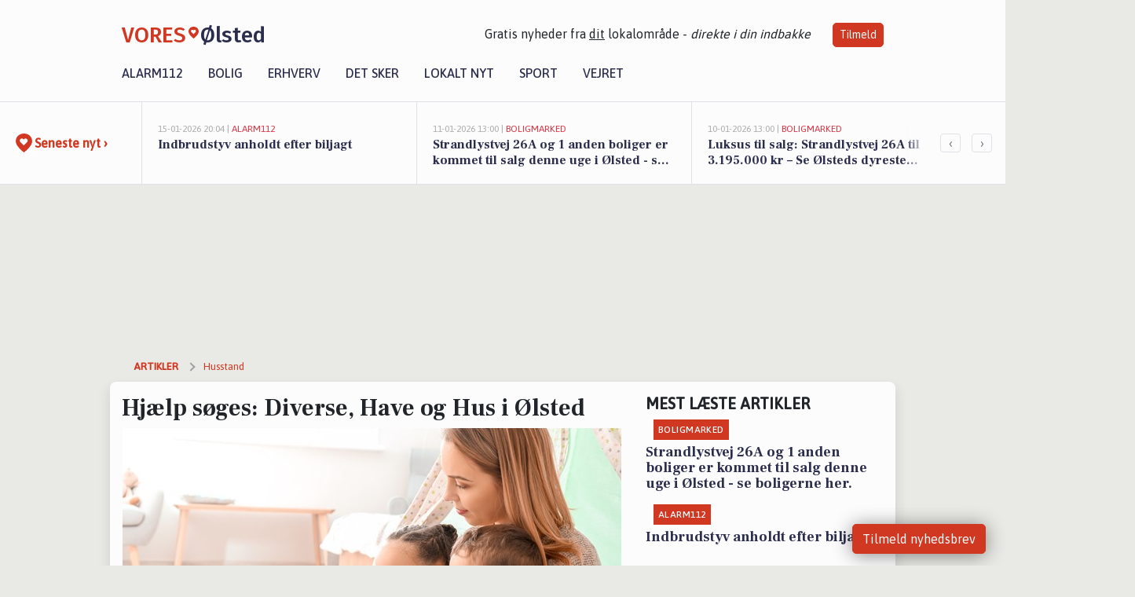

--- FILE ---
content_type: text/html; charset=utf-8
request_url: https://vores-olsted.dk/a/hjaelp-soeges-diverse-have-og-hus-i-oelsted/6d2a4aff-d660-4f3e-a530-23e1368ffacb
body_size: 18440
content:


<!DOCTYPE html>
<html lang="da">
<head>
    <meta charset="utf-8" />
    <meta name="viewport" content="width=device-width, initial-scale=1.0" />
    <title>Hj&#xE6;lp s&#xF8;ges: Diverse, Have og Hus i &#xD8;lsted | VORES &#xD8;lsted</title>
    
    <link href='https://fonts.gstatic.com' rel='preconnect' crossorigin>
<link href='https://assets.vorescdn.dk' rel='preconnect' crossorigin>
    <link rel="manifest" href="/manifest.json">
        <meta name="description" content="&#xD8;nsker du privathj&#xE6;lp? F&#xE5; hj&#xE6;lp fra private til at l&#xF8;se dine opgaver i &#xD8;lsted" />


    <link rel="canonical" href="https://vores-olsted.dk/a/hjaelp-soeges-diverse-have-og-hus-i-oelsted/6d2a4aff-d660-4f3e-a530-23e1368ffacb">


<meta property="fb:app_id" content="603210533761694" />
    <meta property="fb:pages" content="113006350453013" />
        <meta property="og:type" content="article" />
        <meta property="og:image" content="https://assets.vorescdn.dk/vores-by/d352a7b8-84b6-4cd3-aa6e-fd8f55df2d2d.jpg?width=1200&amp;height=630&amp;mode=pad&amp;bgcolor=FFFFFF&amp;scale=both" />
        <meta property="article:published_date" content="2025-07-12T13:33:42" />
        <meta property="article:author" content="System" />

    <script type="application/ld+json">
        {"@context":"https://schema.org","@type":"NewsArticle","mainEntityOfPage":{"@type":"WebPage","@id":"https://vores-olsted.dk/a/hjaelp-soeges-diverse-have-og-hus-i-oelsted/6d2a4aff-d660-4f3e-a530-23e1368ffacb"},"headline":"Hjælp søges: Diverse, Have og Hus i Ølsted","image":["https://assets.vorescdn.dk/vores-by/d352a7b8-84b6-4cd3-aa6e-fd8f55df2d2d.jpg"],"datePublished":"2025-07-12T13:33:42","dateModified":null,"author":{"@type":"Person","name":"System"},"publisher":{"@type":"Organization","name":"VORES Ølsted","logo":{"@type":"ImageObject","url":"https://vores-olsted.dk/img/logo/site_square.png"}}}
    </script>



    <meta name="facebook-domain-verification" content="uelfvpyuhsnob4flks4388am1maxzg" />

    
<link rel="icon" type="image/png" href="/img/icons/icon-152x152.png" />
<link rel="apple-touch-icon" type="image/png" href="/favicon.png" />

<link rel="preload" as="style" href="https://fonts.googleapis.com/css?family=Frank&#x2B;Ruhl&#x2B;Libre:400,700|Asap:400,500|Fira&#x2B;Sans:500|Merriweather:400&amp;display=swap">
<link href="https://fonts.googleapis.com/css?family=Frank&#x2B;Ruhl&#x2B;Libre:400,700|Asap:400,500|Fira&#x2B;Sans:500|Merriweather:400&amp;display=swap" rel="stylesheet" />

<link rel="preload" as="style" href="/dist/main.css?v=4lVlcf_nVVhS9k3-PzDma9gPCqVzZa-xwe6Z3nUGu-A">
<link rel="stylesheet" href="/dist/main.css?v=4lVlcf_nVVhS9k3-PzDma9gPCqVzZa-xwe6Z3nUGu-A" />
        <script type="text/javascript">
        window.dataLayer = window.dataLayer || [];
        window.dataLayer.push({
            dlv_page_type: "artikel_vip",
            dlv_category: "Husstand",
            dlv_source: "Handyhand"
        });
    </script>

    
    
<script>
var voresConfiguration = {"modules":["floating-subscribe"],"site":{"name":"\u00D8lsted","siteName":"VORES \u00D8lsted","hostname":"vores-olsted.dk","facebookPageId":113006350453013,"instagramHandle":""},"bannerPlaceholder":{"salesEmail":"salg@voresdigital.dk?subject=Henvendelse fra VORES \u00D8lsted","logo":"https://assets.vorescdn.dk/remote/vores-olsted.dk/img/logo/site.png?width=250"},"facebookAppId":"603210533761694","googleSignInClientId":"643495767278-bqenl96m5li36d9c3e1a1ujch1giorgn.apps.googleusercontent.com","products":{"groceryPlusProductId":"832729fc-0197-4a09-a829-2ad24ec33c74"},"csrf":"CfDJ8FuIb0WNFg9DhYJimJMeEWjkXskeZHWG07-2Spux-plBCJmhBism0pZo_NhAHPrBswlDzsISzP6peQMsezrkAoLxcuBqVx1GxXzK6dypUiDzDhnpgsNshKRmTSMHR6HEisfz4gI8GH0sy8J5w98adO4","gtmId":"GTM-PMFG7C7"}
</script>

<script src="/dist/essentials-bundle.js?v=hjEg4_jAEA1nYcyRynaMY4wTMfjlzT6aiRLaBhOhzEo" defer></script>
    
<script type="text/javascript">
var utag_data = {
}
</script>
<!-- Loading script asynchronously -->
<script type="text/javascript">
    (function(a,b,c,d){
    a='//tags.tiqcdn.com/utag/jysk-fynske-medier/partners/prod/utag.js';
    b=document;c='script';d=b.createElement(c);d.src=a;d.type='text/java'+c;d.async=true;
    a=b.getElementsByTagName(c)[0];a.parentNode.insertBefore(d,a);
    })();
</script>


<script async='async' src='//macro.adnami.io/macro/hosts/adsm.macro.voresdigital.dk.js'></script>


<script src="//zrzzqdBnFEBxKXGb4.ay.delivery/manager/zrzzqdBnFEBxKXGb4" type="text/javascript" referrerpolicy="no-referrer-when-downgrade"></script>


<script>window.googletag = window.googletag || {cmd: []};</script>
<script>
    googletag.cmd.push(function(){
        googletag.pubads().setTargeting('vd_page', "vores-olsted.dk");
googletag.pubads().setTargeting('vd_category', "husstand");googletag.pubads().setTargeting('vd_type', "artikel_vip");    });
</script>
</head>
<body>
    

<div class="d-flex flex-column">
    

<header class="" id="header">
    <nav class="navbar navbar-expand-md navbar-light sticky ">
        <div class="container">
            <div class="d-flex flex-wrap align-items-center w-100 justify-content-between">
                    <a class="logo" href="/">
        <span>VORES</span><div class="logo-icon"><img alt="" src="/img/logo/homeheart.svg" aria-hidden="true" /></div><span>&#xD8;lsted</span>
                    </a>
                    <burger-menu></burger-menu>
                    <div class="d-none d-lg-block">
                        <span>Gratis nyheder fra <u>dit</u> lokalområde - <i>direkte i din indbakke</i></span>
                        <button onclick="vmh.showSubscribeModal('Header')" class="ml-4 btn btn-sm btn-primary">Tilmeld</button>
                    </div>
            </div>
                <div class="d-flex flex-wrap align-items-center">
                    
                    <div class="collapse navbar-collapse text-right text-md-center" id="navbarMenu">
                        <ul class="navbar-nav mr-auto mt-2 mt-lg-0">

                            <li class="nav-item">
                                <a class="nav-link" href="/alarm112">
                                    Alarm112
                                </a>
                            </li>
                            <li class="nav-item">
                                <a class="nav-link" href="/bolig">
                                    Bolig
                                </a>
                            </li>
                            <li class="nav-item" site="Site">
                                <a class="nav-link" href="/erhverv">
                                    Erhverv
                                </a>
                            </li>
                            <li class="nav-item">
                                <a class="nav-link" href="/detsker">
                                    Det sker
                                </a>
                            </li>
                            <li class="nav-item">
                                <a class="nav-link" href="/lokaltnyt">
                                    Lokalt nyt
                                </a>
                            </li>
                            <li class="nav-item">
                                <a class="nav-link" href="/sport">
                                    Sport
                                </a>
                            </li>
                            <li class="nav-item align-middle">
                                
                            </li>
                            <li class="nav-item align-middle">
                                <a class="nav-link align-items-center" href="/vejret">
                                    Vejret
                                </a>
                            </li>
                        </ul>
                    </div>
                </div>
        </div>
    </nav>
</header>
    <div class="d-flex flex-column flex-grow-1">
        <div class="flex-grow-1">
                
<div class="news-bar">
    <!-- Label section -->
    <div class="news-bar-label">
        <a class="article-icon" href="/artikler">
            <b class="news-title">Seneste nyt &rsaquo;</b>
        </a>
    </div>

    <!-- News slider section -->
    <div class="news-slider">
            <a class="article-link" href="/artikler?contentId=2f0148c2-c4e2-4762-b391-3623c4b86b06" ga-track-kpi="" data-action="click_article" data-itemid="2f0148c2-c4e2-4762-b391-3623c4b86b06" data-itemtype="Content" data-itemcategory="Alarm112" data-placement="1" data-container="news_bar_preview">
                <div class="news-bar-item" ga-track-impression="" data-itemid="2f0148c2-c4e2-4762-b391-3623c4b86b06" data-itemtype="Content" data-itemcategory="Alarm112" data-placement="1" data-container="news_bar_preview">
                    <div class="timeago">15-01-2026 20:04 | </div>
                    <div class="category">Alarm112</div>
                    <b class="news-title">Indbrudstyv anholdt efter biljagt</b>
                </div>
            </a>
            <a class="article-link" href="/artikler?contentId=27eb2479-7bcb-48bd-9e74-4a8c5eb3eb70" ga-track-kpi="" data-action="click_article" data-itemid="27eb2479-7bcb-48bd-9e74-4a8c5eb3eb70" data-itemtype="Content" data-itemcategory="Boligmarked" data-placement="2" data-container="news_bar_preview">
                <div class="news-bar-item" ga-track-impression="" data-itemid="27eb2479-7bcb-48bd-9e74-4a8c5eb3eb70" data-itemtype="Content" data-itemcategory="Boligmarked" data-placement="2" data-container="news_bar_preview">
                    <div class="timeago">11-01-2026 13:00 | </div>
                    <div class="category">Boligmarked</div>
                    <b class="news-title">Strandlystvej 26A og 1 anden boliger er kommet til salg denne uge i &#xD8;lsted - se boligerne her.</b>
                </div>
            </a>
            <a class="article-link" href="/artikler?contentId=675f7250-14fe-4898-ad37-7f767ff0fc7d" ga-track-kpi="" data-action="click_article" data-itemid="675f7250-14fe-4898-ad37-7f767ff0fc7d" data-itemtype="Content" data-itemcategory="Boligmarked" data-placement="3" data-container="news_bar_preview">
                <div class="news-bar-item" ga-track-impression="" data-itemid="675f7250-14fe-4898-ad37-7f767ff0fc7d" data-itemtype="Content" data-itemcategory="Boligmarked" data-placement="3" data-container="news_bar_preview">
                    <div class="timeago">10-01-2026 13:00 | </div>
                    <div class="category">Boligmarked</div>
                    <b class="news-title">Luksus til salg: Strandlystvej 26A til 3.195.000 kr &#x2013; Se &#xD8;lsteds dyreste boliger her</b>
                </div>
            </a>
            <a class="article-link" href="/artikler?contentId=3f5e7c6b-a1fb-424b-ab74-900d92c5e97d" ga-track-kpi="" data-action="click_article" data-itemid="3f5e7c6b-a1fb-424b-ab74-900d92c5e97d" data-itemtype="Content" data-itemcategory="Biler" data-placement="4" data-container="news_bar_preview">
                <div class="news-bar-item" ga-track-impression="" data-itemid="3f5e7c6b-a1fb-424b-ab74-900d92c5e97d" data-itemtype="Content" data-itemcategory="Biler" data-placement="4" data-container="news_bar_preview">
                    <div class="timeago">09-01-2026 14:15 | </div>
                    <div class="category">Biler</div>
                    <b class="news-title">10 dyreste biler til salg i n&#xE6;rheden af Halsn&#xE6;s Kommune</b>
                </div>
            </a>
            <a class="article-link" href="/artikler?contentId=23381483-1cbc-483c-a6bc-ed25e4ccbf11" ga-track-kpi="" data-action="click_article" data-itemid="23381483-1cbc-483c-a6bc-ed25e4ccbf11" data-itemtype="Content" data-itemcategory="Jobnyt" data-placement="5" data-container="news_bar_preview">
                <div class="news-bar-item" ga-track-impression="" data-itemid="23381483-1cbc-483c-a6bc-ed25e4ccbf11" data-itemtype="Content" data-itemcategory="Jobnyt" data-placement="5" data-container="news_bar_preview">
                    <div class="timeago">08-01-2026 10:55 | </div>
                    <div class="category">Jobnyt</div>
                    <b class="news-title">Savner du nye gr&#xE6;sgange? - Her er nye ledige stillinger i &#xD8;lsted og omegn</b>
                </div>
            </a>
            <a class="article-link" href="/artikler?contentId=18305f1f-3ec5-4f7f-81fe-3d4dce305d42" ga-track-kpi="" data-action="click_article" data-itemid="18305f1f-3ec5-4f7f-81fe-3d4dce305d42" data-itemtype="Content" data-itemcategory="Jobnyt" data-placement="6" data-container="news_bar_preview">
                <div class="news-bar-item" ga-track-impression="" data-itemid="18305f1f-3ec5-4f7f-81fe-3d4dce305d42" data-itemtype="Content" data-itemcategory="Jobnyt" data-placement="6" data-container="news_bar_preview">
                    <div class="timeago">07-01-2026 16:52 | </div>
                    <div class="category">Jobnyt</div>
                    <b class="news-title">Expand Cyberday&#x27;s presence in Denmark as an account manager</b>
                </div>
            </a>
            <a class="article-link" href="/artikler?contentId=6cc49660-6ebf-4082-9317-19192ae2204b" ga-track-kpi="" data-action="click_article" data-itemid="6cc49660-6ebf-4082-9317-19192ae2204b" data-itemtype="Content" data-itemcategory="Boligmarked" data-placement="7" data-container="news_bar_preview">
                <div class="news-bar-item" ga-track-impression="" data-itemid="6cc49660-6ebf-4082-9317-19192ae2204b" data-itemtype="Content" data-itemcategory="Boligmarked" data-placement="7" data-container="news_bar_preview">
                    <div class="timeago">07-01-2026 13:01 | </div>
                    <div class="category">Boligmarked</div>
                    <b class="news-title">Top 6 over dyreste boliger til salg i &#xD8;lsted. Priser op til 8.500.000 kr</b>
                </div>
            </a>
            <a class="article-link" href="/artikler?contentId=23b903da-a155-413b-ae87-bf746a52647d" ga-track-kpi="" data-action="click_article" data-itemid="23b903da-a155-413b-ae87-bf746a52647d" data-itemtype="Content" data-itemcategory="Biler" data-placement="8" data-container="news_bar_preview">
                <div class="news-bar-item" ga-track-impression="" data-itemid="23b903da-a155-413b-ae87-bf746a52647d" data-itemtype="Content" data-itemcategory="Biler" data-placement="8" data-container="news_bar_preview">
                    <div class="timeago">06-01-2026 15:09 | </div>
                    <div class="category">Biler</div>
                    <b class="news-title">De dyreste biler i &#xD8;lsted - Pris op til 519.800 kr!</b>
                </div>
            </a>
            <a class="article-link" href="/artikler?contentId=b582c417-e5cb-433e-9d6b-15e25e8538c7" ga-track-kpi="" data-action="click_article" data-itemid="b582c417-e5cb-433e-9d6b-15e25e8538c7" data-itemtype="Content" data-itemcategory="Boligmarked" data-placement="9" data-container="news_bar_preview">
                <div class="news-bar-item" ga-track-impression="" data-itemid="b582c417-e5cb-433e-9d6b-15e25e8538c7" data-itemtype="Content" data-itemcategory="Boligmarked" data-placement="9" data-container="news_bar_preview">
                    <div class="timeago">04-01-2026 15:01 | </div>
                    <div class="category">Boligmarked</div>
                    <b class="news-title">S&#xF8;lvm&#xE5;gevej 8 i &#xD8;lsted er solgt for 3.000.000 - se k&#xF8;beren og 2 andre solgte boliger</b>
                </div>
            </a>
            <a class="article-link" href="/artikler?contentId=7bb75a88-c1bd-490c-be67-20874dc978f3" ga-track-kpi="" data-action="click_article" data-itemid="7bb75a88-c1bd-490c-be67-20874dc978f3" data-itemtype="Content" data-itemcategory="Boligmarked" data-placement="10" data-container="news_bar_preview">
                <div class="news-bar-item" ga-track-impression="" data-itemid="7bb75a88-c1bd-490c-be67-20874dc978f3" data-itemtype="Content" data-itemcategory="Boligmarked" data-placement="10" data-container="news_bar_preview">
                    <div class="timeago">04-01-2026 10:00 | </div>
                    <div class="category">Boligmarked</div>
                    <b class="news-title">Dalsvinget 10B er til salg for kun 695.000 kr.: Se de billigste boliger til salg i &#xD8;lsted her</b>
                </div>
            </a>
    </div>

        <!-- Navigation section -->
        <div class="news-bar-navigation">
            <button class="btn btn-outline-secondary" onclick="scrollNewsBar(-350)">&lsaquo;</button>
            <button class="btn btn-outline-secondary" onclick="scrollNewsBar(350)">&rsaquo;</button>
        </div>
</div>
            <div class="container pt-3">
                            <div class="step_sticky step_sticky_left">
    <div data-ay-manager-id="div-gpt-ad-sticky_1">
        <script type="text/javascript">
            window.ayManagerEnv = window.ayManagerEnv || { cmd : []};
            window.ayManagerEnv.cmd.push(function() {
                ayManagerEnv.display("div-gpt-ad-sticky_1");
            });
        </script>
    </div>
</div>
                            <div class="step_sticky step_sticky_right">
    <div data-ay-manager-id="div-gpt-ad-sticky_2">
        <script type="text/javascript">
            window.ayManagerEnv = window.ayManagerEnv || { cmd : []};
            window.ayManagerEnv.cmd.push(function() {
                ayManagerEnv.display("div-gpt-ad-sticky_2");
            });
        </script>
    </div>
</div>
                            
<div class="step_billboard">
    <div data-ay-manager-id="div-gpt-ad-billboard_1">
        <script type="text/javascript">
            window.ayManagerEnv = window.ayManagerEnv || { cmd : []};
            window.ayManagerEnv.cmd.push(function() {
                ayManagerEnv.display("div-gpt-ad-billboard_1");
            });
        </script>
    </div>
</div>
                

<div class="vip-page my-3">
    <div class="row">
        <div class="container">

                
    <div class="row breadcrumbs py-2">
        <div class="col">
            <ol itemscope itemtype="http://schema.org/BreadcrumbList" class="list-unstyled my-0 col d-flex">
                <li itemprop="itemListElement" itemscope itemtype="http://schema.org/ListItem">
                    <a href="/artikler" itemid="/artikler" class="section" itemscope itemtype="http://schema.org/Thing" itemprop="item">
                        <span itemprop="name">Artikler</span>
                    </a>
                    <meta itemprop="position" content="1" />
                </li>
                    <li class="" itemprop="itemListElement" itemscope itemtype="http://schema.org/ListItem">
                            <a href="/artikler/husstand" itemid="/artikler/husstand" itemscope itemtype="http://schema.org/Thing" itemprop="item">
                                <span itemprop="name">Husstand</span>
                            </a>
                        <meta itemprop="position" content="2" />
                    </li>
                    <li class="sr-only" itemprop="itemListElement" itemscope itemtype="http://schema.org/ListItem">
                            <span itemid="/a/hjaelp-soeges-diverse-have-og-hus-i-oelsted/6d2a4aff-d660-4f3e-a530-23e1368ffacb" itemscope itemtype="http://schema.org/Thing" itemprop="item">
                                <span itemprop="name">Hj&#xE6;lp s&#xF8;ges: Diverse, Have og Hus i &#xD8;lsted</span>
                            </span>
                        <meta itemprop="position" content="3" />
                    </li>
            </ol>
        </div>
    </div>

        </div>
    </div>


    <div class="row">
        <div class="container bg-white shadow pb-4 default-container-padding">
            <div class="row mt-3">
                <div class="col-12 col-lg-8">
                    <article id="6d2a4aff-d660-4f3e-a530-23e1368ffacb" class="handyhandarticle desktop" data-id="6d2a4aff-d660-4f3e-a530-23e1368ffacb"
         data-category="Husstand" data-assets='[{"id":"d352a7b8-84b6-4cd3-aa6e-fd8f55df2d2d","width":1920,"height":1080}]'>
    <h1>
        Hj&#xE6;lp s&#xF8;ges: Diverse, Have og Hus i &#xD8;lsted
    </h1>


            <div class="cover-img-container">
                <img class="cover-img" src="https://assets.vorescdn.dk/vores-by/d352a7b8-84b6-4cd3-aa6e-fd8f55df2d2d.jpg?width=635&amp;height=357&amp;mode=pad&amp;bgcolor=FFFFFF&amp;scale=both" srcset="https://assets.vorescdn.dk/vores-by/d352a7b8-84b6-4cd3-aa6e-fd8f55df2d2d.jpg?width=1270&amp;height=714&amp;mode=pad&amp;bgcolor=FFFFFF&amp;scale=both 2x, https://assets.vorescdn.dk/vores-by/d352a7b8-84b6-4cd3-aa6e-fd8f55df2d2d.jpg?width=635&amp;height=357&amp;mode=pad&amp;bgcolor=FFFFFF&amp;scale=both 1x" data-assetid="d352a7b8-84b6-4cd3-aa6e-fd8f55df2d2d" />
               
            </div>
    <div class="col-12 d-flex editor py-2 mt-1 mb-1 border-bottom border-top pl-0 align-items-center">
            <div class="d-flex flex-wrap justify-content-end align-items-center" style="margin-left: auto;">

                
<a class="btn btn-sm btn-primary d-flex align-items-center justify-content-center" id="shareLinkBtn" style="white-space: nowrap" title="Del på Facebook" onclick="vmh.shareLink('https%3A%2F%2Fvores-olsted.dk%2Fa%2Fhjaelp-soeges-diverse-have-og-hus-i-oelsted%2F6d2a4aff-d660-4f3e-a530-23e1368ffacb')">
	Del artikel <img alt="Del på facebook" class="ml-2" style="height: 18px;width: 18px;" src="/img/icons/icon-share-white.svg" />
</a>


            </div>
    </div>
    <div class="d-flex flex-wrap justify-content-between">
            <div>
                <img src="/img/icons/clock-icon.svg" alt="dato" style="height: 11px; width: 11px" />
                <time itemprop="dateCreated datePublished"
                      datetime="2025-07-12T11:33:42Z"
                      class="text-muted">
                    L&#xF8;rdag d. 12. jul. 2025 - kl. 13:33
                </time>
            </div>
    </div>
    <br />

    <div class="article-content">
        
        

<p>
    Drømmer du om at få farvet de triste køkkenlåger eller en billig hækklipning?   Eller mangler du en ekstra skilling, og er du en handy-person? Så se med her.
</p>

<p>
    På Handyhand kan du kvit og frit slå dine projekter og opgaver op, og få kontakt til dem der kan opfylde dine ønsker - Og du kan ligeledes gratis byde ind på at løse nogle af de mange opgaver.
</p>

<p>
    Her er et udsnit af nogle af de mange “Handyhandere” som tilbyder deres hjælp til opgaver i &#xD8;lsted:
</p>

<ul class="list-unstyled font-sans">
        <li class="media mt-2">
            <a href="https://handyhand.dk/hh/detaljer/67677?utm_source=vores-olsted.dk&amp;utm_medium=article" target="_blank" rel="noopener">
                <img src="https://assets.vorescdn.dk/remote/d10a6kin4dgxel.cloudfront.net/180x180/users/48ce755f-ebe0-46a1-a5ac-4eaf8bab3301.jpg?width=75&amp;height=75" class="mr-3" alt="profil billede">
            </a>
            <div class="media-body">
                <a href="https://handyhand.dk/hh/detaljer/67677?utm_source=vores-olsted.dk&amp;utm_medium=article" target="_blank" rel="noopener">
                    <h5 class="my-0">Nikola A.</h5>
                </a>
                    <small>Fra &#xD8;lsted</small>
                    <br />
                <span class="mt-1"></span>
            </div>
        </li>
        <li class="media mt-2">
            <a href="https://handyhand.dk/hh/detaljer/135678?utm_source=vores-olsted.dk&amp;utm_medium=article" target="_blank" rel="noopener">
                <img src="https://assets.vorescdn.dk/remote/d10a6kin4dgxel.cloudfront.net/180x180/64x64/users/bb0fe284-239f-436e-b4b3-b775bb5585d5?width=75&amp;height=75" class="mr-3" alt="profil billede">
            </a>
            <div class="media-body">
                <a href="https://handyhand.dk/hh/detaljer/135678?utm_source=vores-olsted.dk&amp;utm_medium=article" target="_blank" rel="noopener">
                    <h5 class="my-0">Louise Mai V.</h5>
                </a>
                    <small>Fra &#xD8;lsted</small>
                    <br />
                <span class="mt-1">Hej &#xA;Jeg er nyuddannet pilot, og mens jeg venter p&#xE5; at f&#xE5; et job i luften mangler jeg lidt at rode ...</span>
            </div>
        </li>
        <li class="media mt-2">
            <a href="https://handyhand.dk/hh/detaljer/117440?utm_source=vores-olsted.dk&amp;utm_medium=article" target="_blank" rel="noopener">
                <img src="https://assets.vorescdn.dk/remote/d10a6kin4dgxel.cloudfront.net/180x180/users/f90f5c51-8415-462f-9093-2564731fc9b7.jpg?width=75&amp;height=75" class="mr-3" alt="profil billede">
            </a>
            <div class="media-body">
                <a href="https://handyhand.dk/hh/detaljer/117440?utm_source=vores-olsted.dk&amp;utm_medium=article" target="_blank" rel="noopener">
                    <h5 class="my-0">Mathias A.</h5>
                </a>
                    <small>Fra &#xD8;lsted</small>
                    <br />
                <span class="mt-1">Til dagligt arbejder jeg som stilladsmont&#xF8;r og har efterh&#xE5;nden udbedret mine erfarringer med andre ...</span>
            </div>
        </li>
</ul>

<p>Uanset om du søger inspiration til at få lettet hverdagen, dit drømmeprojekt eller du har lyst til at tjene en ekstra skilling på at udføre nogle af opgaverne, så er her til inspiration et udsnit af de opgaver der er opslået i nærheden:</p>

    <h4 class="my-4">Benjamin J., Per A. og emeline R. søger hjælp til husopgaver i &#xD8;lsted</h4>
    
<ul class="list-unstyled font-sans">
        <li class="media mb-3">
            <a href="https://handyhand.dk/opgaver/opsaette-gyngestativ-telefonpaele-4m/400344?utm_source=vores-digital&amp;utm_medium=article" target="_blank" rel="noopener"><img src="https://assets.vorescdn.dk/remote/d10a6kin4dgxel.cloudfront.net/hhLegacyCatImgs/category7_square.jpg?width=75&amp;height=75" class="mr-3" alt="thumbnail"></a>
            <div class="media-body">
                <a href="https://handyhand.dk/opgaver/opsaette-gyngestativ-telefonpaele-4m/400344?utm_source=vores-digital&amp;utm_medium=article" target="_blank" rel="noopener"><h5 class="my-0">Ops&#xE6;tte gyngestativ (telefonp&#xE6;le 4m)</h5></a>
                    <small>Fra Benjamin J. (&#xD8;lsted)</small><br />
                <span>Gyngestativ i st&#xF8;rrelse telefonp&#xE6;le skal ops&#xE6;ttes - hvert ben skal ca. 70 cm ned i jorden&#xA;&#xA;Rimlig f...</span>
            </div>
        </li>
        <li class="media mb-3">
            <a href="https://handyhand.dk/opgaver/rensning/404908?utm_source=vores-digital&amp;utm_medium=article" target="_blank" rel="noopener"><img src="https://assets.vorescdn.dk/remote/d10a6kin4dgxel.cloudfront.net/hhLegacyCatImgs/category7_square.jpg?width=75&amp;height=75" class="mr-3" alt="thumbnail"></a>
            <div class="media-body">
                <a href="https://handyhand.dk/opgaver/rensning/404908?utm_source=vores-digital&amp;utm_medium=article" target="_blank" rel="noopener"><h5 class="my-0">Rensning</h5></a>
                    <small>Fra Per A. (&#xD8;lsted)</small><br />
                <span>Det skal renses og justeres&#xA;Det er et stueur fra ca 1900- 1920</span>
            </div>
        </li>
        <li class="media mb-3">
            <a href="https://handyhand.dk/opgaver/installering-af-braendeovn-i-hus-oelsted/402357?utm_source=vores-digital&amp;utm_medium=article" target="_blank" rel="noopener"><img src="https://assets.vorescdn.dk/remote/d10a6kin4dgxel.cloudfront.net/hhLegacyCatImgs/category7_square.jpg?width=75&amp;height=75" class="mr-3" alt="thumbnail"></a>
            <div class="media-body">
                <a href="https://handyhand.dk/opgaver/installering-af-braendeovn-i-hus-oelsted/402357?utm_source=vores-digital&amp;utm_medium=article" target="_blank" rel="noopener"><h5 class="my-0">Installering af br&#xE6;ndeovn i hus (&#xF8;lsted)</h5></a>
                    <small>Fra emeline R. (&#xD8;lsted)</small><br />
                <span>Vi har netop k&#xF8;bt et hus p&#xE5; &#xD8;lsted (3310),  hvor vi flytter ind i september 2025.&#xA;&#xA;Huset har 3 eksi...</span>
            </div>
        </li>
</ul>
    <h4 class="my-4">Mehmet O., Lene O. og Mehmet O. søger hjælp til haveopgaver i &#xD8;lsted</h4>
    
<ul class="list-unstyled font-sans">
        <li class="media mb-3">
            <a href="https://handyhand.dk/opgaver/topklipning/399545?utm_source=vores-digital&amp;utm_medium=article" target="_blank" rel="noopener"><img src="https://assets.vorescdn.dk/remote/d10a6kin4dgxel.cloudfront.net/hhLegacyCatImgs/category7_square.jpg?width=75&amp;height=75" class="mr-3" alt="thumbnail"></a>
            <div class="media-body">
                <a href="https://handyhand.dk/opgaver/topklipning/399545?utm_source=vores-digital&amp;utm_medium=article" target="_blank" rel="noopener"><h5 class="my-0">Topklipning</h5></a>
                    <small>Fra Mehmet O. (&#xD8;lsted)</small><br />
                <span>Klippe ca 3 m af toppen af hasselbuske ud til vejen -ca 12-15m langt.</span>
            </div>
        </li>
        <li class="media mb-3">
            <a href="https://handyhand.dk/opgaver/traefaeldning/403027?utm_source=vores-digital&amp;utm_medium=article" target="_blank" rel="noopener"><img src="https://assets.vorescdn.dk/remote/d10a6kin4dgxel.cloudfront.net/hhLegacyCatImgs/category7_square.jpg?width=75&amp;height=75" class="mr-3" alt="thumbnail"></a>
            <div class="media-body">
                <a href="https://handyhand.dk/opgaver/traefaeldning/403027?utm_source=vores-digital&amp;utm_medium=article" target="_blank" rel="noopener"><h5 class="my-0">Tr&#xE6;f&#xE6;ldning</h5></a>
                    <small>Fra Lene O. (&#xD8;lsted)</small><br />
                <span>En busk der n&#xE6;sten er blevet til et tr&#xE6; med flere stammer ca 2 /3 meter bred . Ca 4/5 meter h&#xF8;j .. ...</span>
            </div>
        </li>
        <li class="media mb-3">
            <a href="https://handyhand.dk/opgaver/topklipning/400180?utm_source=vores-digital&amp;utm_medium=article" target="_blank" rel="noopener"><img src="https://assets.vorescdn.dk/remote/d10a6kin4dgxel.cloudfront.net/hhLegacyCatImgs/category7_square.jpg?width=75&amp;height=75" class="mr-3" alt="thumbnail"></a>
            <div class="media-body">
                <a href="https://handyhand.dk/opgaver/topklipning/400180?utm_source=vores-digital&amp;utm_medium=article" target="_blank" rel="noopener"><h5 class="my-0">Topklipning</h5></a>
                    <small>Fra Mehmet O. (&#xD8;lsted)</small><br />
                <span>Klippe ca 3 m af toppen af hasselbuske ud til vejen -ca 12-15m langt.</span>
            </div>
        </li>
</ul>
    <h4 class="my-4">Lisbeth J., Why G. og Charlotte V. søger hjælp til diverse opgaver i &#xD8;lsted</h4>
    
<ul class="list-unstyled font-sans">
        <li class="media mb-3">
            <a href="https://handyhand.dk/opgaver/batterilade-problem-paa-el-ladcykel/376360?utm_source=vores-digital&amp;utm_medium=article" target="_blank" rel="noopener"><img src="https://assets.vorescdn.dk/remote/d10a6kin4dgxel.cloudfront.net/hhLegacyCatImgs/category7_square.jpg?width=75&amp;height=75" class="mr-3" alt="thumbnail"></a>
            <div class="media-body">
                <a href="https://handyhand.dk/opgaver/batterilade-problem-paa-el-ladcykel/376360?utm_source=vores-digital&amp;utm_medium=article" target="_blank" rel="noopener"><h5 class="my-0">Batteri/lade problem p&#xE5; el-ladcykel</h5></a>
                    <small>Fra Lisbeth J. (&#xD8;lsted)</small><br />
                <span>Det er en Mustang el ladcykel k&#xF8;bt i coop. Fik den for 3 &#xE5;r siden.Jeg har kun k&#xF8;rt p&#xE5; elladcykelen ...</span>
            </div>
        </li>
        <li class="media mb-3">
            <a href="https://handyhand.dk/opgaver/reparation-af-jonsered-125-havetraktor-der-ikke-vil-starte/394783?utm_source=vores-digital&amp;utm_medium=article" target="_blank" rel="noopener"><img src="https://assets.vorescdn.dk/remote/d10a6kin4dgxel.cloudfront.net/hhLegacyCatImgs/category7_square.jpg?width=75&amp;height=75" class="mr-3" alt="thumbnail"></a>
            <div class="media-body">
                <a href="https://handyhand.dk/opgaver/reparation-af-jonsered-125-havetraktor-der-ikke-vil-starte/394783?utm_source=vores-digital&amp;utm_medium=article" target="_blank" rel="noopener"><h5 class="my-0">Reparation af jonsered 12.5 havetraktor der ikke vil starte</h5></a>
                    <small>Fra Why G. (&#xD8;lsted)</small><br />
                <span>Den k&#xF8;rte fint til den ikke k&#xF8;rte mere - det virker som om den har tabt kompressionen den k&#xF8;rer bar...</span>
            </div>
        </li>
        <li class="media mb-3">
            <a href="https://handyhand.dk/opgaver/fjernelse-af-hvepserede-i-udhaeng-paa-mit-tag-i-mellem-trae-bredder/390999?utm_source=vores-digital&amp;utm_medium=article" target="_blank" rel="noopener"><img src="https://assets.vorescdn.dk/remote/d10a6kin4dgxel.cloudfront.net/hhLegacyCatImgs/category7_square.jpg?width=75&amp;height=75" class="mr-3" alt="thumbnail"></a>
            <div class="media-body">
                <a href="https://handyhand.dk/opgaver/fjernelse-af-hvepserede-i-udhaeng-paa-mit-tag-i-mellem-trae-bredder/390999?utm_source=vores-digital&amp;utm_medium=article" target="_blank" rel="noopener"><h5 class="my-0">Fjernelse af hvepserede i udh&#xE6;ng p&#xE5; mit tag i mellem tr&#xE6; bredder</h5></a>
                    <small>Fra Charlotte V. (&#xD8;lsted)</small><br />
                <span>Fjernelse af hvepserede i udh&#xE6;ng p&#xE5; mit tag i mellem tr&#xE6; bredder</span>
            </div>
        </li>
</ul>


    </div>
    
            <div class="d-flex flex-wrap justify-content-between">
                <small class="text-muted">Data er automatisk hentet fra eksterne kilder, herunder Handyhand.</small>
            </div>


        <div class="d-flex flex-wrap justify-content-between">
                <small class="text-muted">Kilde: Handyhand</small>
        </div>




        
    <div class="d-flex justify-content-center py-3 pb-5 w-100">
        <a class="b4nn3r w300_h160"
           aria-hidden="true"
           title="Reklame"
           href="https://www.lagersalg.com/?utm_source=vores-olsted.dk&amp;utm_medium=banner"
           rel="noopener nofollow"
           target="_blank"
           data-background="https://assets.vorescdn.dk/vores-by/d19e68de-c90f-4037-8a36-804ae5516b95.jpg?width=300&amp;height=160&amp;mode=crop&amp;bgcolor=FFFFFF"
           data-backgroundretina="https://assets.vorescdn.dk/vores-by/d19e68de-c90f-4037-8a36-804ae5516b95.jpg?width=600&amp;height=320&amp;mode=crop&amp;bgcolor=FFFFFF"
           data-id="ed02446a-8574-46a6-9f90-cd03a4f4aa73"
           data-track="True"
           data-allowduplicates="False"
           data-onlyshowbannersfrombusinesseswithproductid="">
        </a>

</div>

</article>

                    <div class="row justify-content-center border-top py-3">
                        <div class="col-md-6 col-sm my-2">
                            <email-signup-widget 
    data-location="Article" 
    ></email-signup-widget>
                        </div>
                    </div>

                </div>
                <div class="col-12 col-lg-4 order-2 order-md-1">
                    
                        <div>
                                <h5 class="text-uppercase font-weight-bold pb-3">Mest læste artikler</h5>
        <div class="row pb-3 mb-3">
            <div class="col">
                

<a class="top-story article-link h-100" href="/a/strandlystvej-26a-og-1-anden-boliger-er-kommet-til-salg-denne-uge-i-oelsted-se-boligerne-her/27eb2479-7bcb-48bd-9e74-4a8c5eb3eb70" ga-track-impression="" data-itemid="27eb2479-7bcb-48bd-9e74-4a8c5eb3eb70" data-itemtype="Content" data-itemcategory="Boligmarked" data-container="medium_article_preview" ga-track-kpi="" data-action="click_article">
    <div class="top-story-header">
        <div class="img-container">
            <div class="img-bg " data-background="https://assets.vorescdn.dk/vores-by/4918ea23-f550-41a0-9661-1b9bd2f54f8d.jpg?width=300&amp;height=169&amp;mode=max&amp;bgcolor=FFFFFF&amp;quality=90&amp;c.focus=faces" data-backgroundretina="https://assets.vorescdn.dk/vores-by/4918ea23-f550-41a0-9661-1b9bd2f54f8d.jpg?width=600&amp;height=338&amp;mode=max&amp;bgcolor=FFFFFF&amp;quality=90&amp;c.focus=faces" data-assetid="4918ea23-f550-41a0-9661-1b9bd2f54f8d">
            </div>
        </div>

        <div class="categories">   
                <div class="category">Boligmarked</div>
        </div>
        
    </div>

    <h2 class="mt-3 mb-0">Strandlystvej 26A og 1 anden boliger er kommet til salg denne uge i &#xD8;lsted - se boligerne her.</h2>
</a>
            </div>
        </div>
        <div class="row pb-3 mb-3">
            <div class="col">
                

<a class="top-story article-link h-100" href="/a/indbrudstyv-anholdt-efter-biljagt/2f0148c2-c4e2-4762-b391-3623c4b86b06" ga-track-impression="" data-itemid="2f0148c2-c4e2-4762-b391-3623c4b86b06" data-itemtype="Content" data-itemcategory="Alarm112" data-container="medium_article_preview" ga-track-kpi="" data-action="click_article">
    <div class="top-story-header">
        <div class="img-container">
            <div class="img-bg " data-background="https://assets.vorescdn.dk:443/vores-intet-foto.png?width=300&amp;height=169&amp;mode=max&amp;bgcolor=FFFFFF&amp;quality=90&amp;c.focus=faces" data-backgroundretina="https://assets.vorescdn.dk:443/vores-intet-foto.png?width=600&amp;height=338&amp;mode=max&amp;bgcolor=FFFFFF&amp;quality=90&amp;c.focus=faces">
            </div>
        </div>

        <div class="categories">   
                <div class="category">Alarm112</div>
        </div>
        
    </div>

    <h2 class="mt-3 mb-0">Indbrudstyv anholdt efter biljagt</h2>
</a>
            </div>
        </div>

                        </div>
                    
                    <div class="w-100 border-bottom py-3">
                        <a class="d-flex align-items-center cta" href="/brugerindhold/opret-lykoenskning">
                            <img class="mr-4" alt="lykønskning" src="/img/icons/icon-lykkeoenskning.svg" />
                            <span class="flex-grow-1">
                                Send en gratis lykønskning
                            </span>
                        </a>
                    </div>
                    <div class="w-100 border-bottom py-3">
                        <a class="d-flex align-items-center cta" href="/opret-mindeside">
                            <img class="mr-4" alt="mindeord" src="/img/icons/icon-mindeord.svg" />
                            <span class="flex-grow-1">
                                Opret mindeside
                            </span>
                        </a>
                    </div>
                    <div class="w-100 py-3">
                        <a class="d-flex align-items-center cta" href="/brugerindhold/opret-nyhed">
                            <img class="mr-4" alt="læserbidrag" src="/img/icons/icon-laeserbidrag.svg" />
                            <span class="flex-grow-1">
                                Indsend dit læserbidrag
                            </span>
                        </a>
                    </div>
                    <facebook-carousel data-breakpoints='{
                  "540": {
                    "slidesPerView": 2
                  },
                  "758": {
                    "slidesPerView": 3
                  },
                  "960": {
                    "slidesPerView": 1
                  }
                }'
                    data-container="facebook_post_carousel"></facebook-carousel>
                    <div class="mb-3">
                        <div class="w-100 d-flex justify-content-center border-bottom py-4">
        <div class="b4nn3r lazy w300_h160"
             data-size="w300_h160"
             data-placement=""
             data-allowplaceholder="False"
             data-onlyshowbannersfrombusinesseswithproductid="">
        </div>

</div>
                    </div>
                        
<div class="step_rectangle">
    <div data-ay-manager-id="div-gpt-ad-rectangle_1">
        <script type="text/javascript">
            window.ayManagerEnv = window.ayManagerEnv || { cmd : []};
            window.ayManagerEnv.cmd.push(function() {
                ayManagerEnv.display("div-gpt-ad-rectangle_1");
            });
        </script>
    </div>
</div>
                </div>
                    <div class="col-12 order-1 order-md-2">
                            
<div class="step_billboard">
    <div data-ay-manager-id="div-gpt-ad-billboard_2">
        <script type="text/javascript">
            window.ayManagerEnv = window.ayManagerEnv || { cmd : []};
            window.ayManagerEnv.cmd.push(function() {
                ayManagerEnv.display("div-gpt-ad-billboard_2");
            });
        </script>
    </div>
</div>
                    </div>
                <div class="col-12 order-3 order-md-3">
                    <div class="row mt-3">
                        <div class="col-12 col-lg-8">
                            
<div class="article-stream" style="padding-right: 5px; padding-left: 5px">
    
    <div class="mb-5">
        <div class="row">
            <div class="col">
                

<a class="cover-story article-link desktop" href="/a/strandlystvej-26a-og-1-anden-boliger-er-kommet-til-salg-denne-uge-i-oelsted-se-boligerne-her/27eb2479-7bcb-48bd-9e74-4a8c5eb3eb70" ga-track-impression="" data-itemid="27eb2479-7bcb-48bd-9e74-4a8c5eb3eb70" data-itemtype="Content" data-itemcategory="Boligmarked" data-container="big_article_preview" ga-track-kpi="" data-action="click_article">
    <div class="cover-story-header">
        <div class="img-container">
            <div class="img-bg " style="background-image: url(https://assets.vorescdn.dk/vores-by/4918ea23-f550-41a0-9661-1b9bd2f54f8d.jpg?width=630&amp;height=354&amp;mode=max&amp;bgcolor=FFFFFF&amp;c.focus=faces);" data-assetid="4918ea23-f550-41a0-9661-1b9bd2f54f8d">
            </div>
        </div>

        <div class="categories">
                <div class="category">Boligmarked</div>
        </div>        
    </div>

    <h2 class="h1 mt-3">Strandlystvej 26A og 1 anden boliger er kommet til salg denne uge i &#xD8;lsted - se boligerne her.</h2>
</a>
            </div>
        </div>
    </div>


    
    <div class="mb-5">
        <div class="row ">
            <div class="col-6" style="padding-right: 10px">
                

<a class="top-story article-link h-100" href="/a/luksus-til-salg-strandlystvej-26a-til-3195000-kr-se-oelsteds-dyreste-boliger-her/675f7250-14fe-4898-ad37-7f767ff0fc7d" ga-track-impression="" data-itemid="675f7250-14fe-4898-ad37-7f767ff0fc7d" data-itemtype="Content" data-itemcategory="Boligmarked" data-container="medium_article_preview" ga-track-kpi="" data-action="click_article">
    <div class="top-story-header">
        <div class="img-container">
            <div class="img-bg " data-background="https://assets.vorescdn.dk/vores-by/4918ea23-f550-41a0-9661-1b9bd2f54f8d.jpg?width=300&amp;height=169&amp;mode=max&amp;bgcolor=FFFFFF&amp;quality=90&amp;c.focus=faces" data-backgroundretina="https://assets.vorescdn.dk/vores-by/4918ea23-f550-41a0-9661-1b9bd2f54f8d.jpg?width=600&amp;height=338&amp;mode=max&amp;bgcolor=FFFFFF&amp;quality=90&amp;c.focus=faces" data-assetid="4918ea23-f550-41a0-9661-1b9bd2f54f8d">
            </div>
        </div>

        <div class="categories">   
                <div class="category">Boligmarked</div>
        </div>
        
    </div>

    <h2 class="mt-3 mb-0">Luksus til salg: Strandlystvej 26A til 3.195.000 kr &#x2013; Se &#xD8;lsteds dyreste boliger her</h2>
</a>
            </div>
            <div class="col-6" style="padding-left: 10px">
                

<a class="top-story article-link h-100" href="/a/10-dyreste-biler-til-salg-i-naerheden-af-halsnaes-kommune/3f5e7c6b-a1fb-424b-ab74-900d92c5e97d" ga-track-impression="" data-itemid="3f5e7c6b-a1fb-424b-ab74-900d92c5e97d" data-itemtype="Content" data-itemcategory="Biler" data-container="medium_article_preview" ga-track-kpi="" data-action="click_article">
    <div class="top-story-header">
        <div class="img-container">
            <div class="img-bg " data-background="https://assets.vorescdn.dk/vores-by/4b931081-0992-4927-9548-029f10ee62be.jpg?width=300&amp;height=169&amp;mode=max&amp;bgcolor=FFFFFF&amp;quality=90&amp;c.focus=faces" data-backgroundretina="https://assets.vorescdn.dk/vores-by/4b931081-0992-4927-9548-029f10ee62be.jpg?width=600&amp;height=338&amp;mode=max&amp;bgcolor=FFFFFF&amp;quality=90&amp;c.focus=faces" data-assetid="4b931081-0992-4927-9548-029f10ee62be">
            </div>
        </div>

        <div class="categories">   
                <div class="category">Biler</div>
        </div>
        
    </div>

    <h2 class="mt-3 mb-0">10 dyreste biler til salg i n&#xE6;rheden af Halsn&#xE6;s Kommune</h2>
</a>
            </div>
        </div>
    </div>


    
    <div class="mb-5">
        <div class="row ">
            <div class="col-6" style="padding-right: 10px">
                

<a class="top-story article-link h-100" href="/a/savner-du-nye-graesgange-her-er-nye-ledige-stillinger-i-oelsted-og-omegn/23381483-1cbc-483c-a6bc-ed25e4ccbf11" ga-track-impression="" data-itemid="23381483-1cbc-483c-a6bc-ed25e4ccbf11" data-itemtype="Content" data-itemcategory="Jobnyt" data-container="medium_article_preview" ga-track-kpi="" data-action="click_article">
    <div class="top-story-header">
        <div class="img-container">
            <div class="img-bg " data-background="https://assets.vorescdn.dk/vores-by/7717f5dc-dc05-40c1-bf27-348f4c172fdb.jpg?width=300&amp;height=169&amp;mode=max&amp;bgcolor=FFFFFF&amp;quality=90&amp;c.focus=faces" data-backgroundretina="https://assets.vorescdn.dk/vores-by/7717f5dc-dc05-40c1-bf27-348f4c172fdb.jpg?width=600&amp;height=338&amp;mode=max&amp;bgcolor=FFFFFF&amp;quality=90&amp;c.focus=faces" data-assetid="7717f5dc-dc05-40c1-bf27-348f4c172fdb">
            </div>
        </div>

        <div class="categories">   
                <div class="category">Jobnyt</div>
        </div>
        
    </div>

    <h2 class="mt-3 mb-0">Savner du nye gr&#xE6;sgange? - Her er nye ledige stillinger i &#xD8;lsted og omegn</h2>
</a>
            </div>
            <div class="col-6" style="padding-left: 10px">
                

<a class="top-story article-link h-100" href="/a/expand-cyberdays-presence-in-denmark-as-an-account-manager/18305f1f-3ec5-4f7f-81fe-3d4dce305d42" ga-track-impression="" data-itemid="18305f1f-3ec5-4f7f-81fe-3d4dce305d42" data-itemtype="Content" data-itemcategory="Jobnyt" data-container="medium_article_preview" ga-track-kpi="" data-action="click_article">
    <div class="top-story-header">
        <div class="img-container">
            <div class="img-bg " data-background="https://assets.vorescdn.dk/vores-by/07fb9992-12b4-414c-a829-d48a3bcfa0b7.jpg?width=300&amp;height=169&amp;mode=max&amp;bgcolor=FFFFFF&amp;quality=90&amp;c.focus=faces" data-backgroundretina="https://assets.vorescdn.dk/vores-by/07fb9992-12b4-414c-a829-d48a3bcfa0b7.jpg?width=600&amp;height=338&amp;mode=max&amp;bgcolor=FFFFFF&amp;quality=90&amp;c.focus=faces" data-assetid="07fb9992-12b4-414c-a829-d48a3bcfa0b7">
            </div>
        </div>

        <div class="categories">   
                <div class="category">Jobnyt</div>
        </div>
        
    </div>

    <h2 class="mt-3 mb-0">Expand Cyberday&#x27;s presence in Denmark as an account manager</h2>
</a>
            </div>
        </div>
    </div>

    
    <div class="mb-5">
        <div class="row ">
            <div class="col-6" style="padding-right: 10px">
                

<a class="top-story article-link h-100" href="/a/top-6-over-dyreste-boliger-til-salg-i-oelsted-priser-op-til-8500000-kr/6cc49660-6ebf-4082-9317-19192ae2204b" ga-track-impression="" data-itemid="6cc49660-6ebf-4082-9317-19192ae2204b" data-itemtype="Content" data-itemcategory="Boligmarked" data-container="medium_article_preview" ga-track-kpi="" data-action="click_article">
    <div class="top-story-header">
        <div class="img-container">
            <div class="img-bg " data-background="https://assets.vorescdn.dk/vores-by/823ebbd4-cc66-4fe7-9251-76081a373605.jpg?width=300&amp;height=169&amp;mode=max&amp;bgcolor=FFFFFF&amp;quality=90&amp;c.focus=faces" data-backgroundretina="https://assets.vorescdn.dk/vores-by/823ebbd4-cc66-4fe7-9251-76081a373605.jpg?width=600&amp;height=338&amp;mode=max&amp;bgcolor=FFFFFF&amp;quality=90&amp;c.focus=faces" data-assetid="823ebbd4-cc66-4fe7-9251-76081a373605">
            </div>
        </div>

        <div class="categories">   
                <div class="category">Boligmarked</div>
        </div>
        
    </div>

    <h2 class="mt-3 mb-0">Top 6 over dyreste boliger til salg i &#xD8;lsted. Priser op til 8.500.000 kr</h2>
</a>
            </div>
            <div class="col-6" style="padding-left: 10px">
                

<a class="top-story article-link h-100" href="/a/de-dyreste-biler-i-oelsted-pris-op-til-519800-kr/23b903da-a155-413b-ae87-bf746a52647d" ga-track-impression="" data-itemid="23b903da-a155-413b-ae87-bf746a52647d" data-itemtype="Content" data-itemcategory="Biler" data-container="medium_article_preview" ga-track-kpi="" data-action="click_article">
    <div class="top-story-header">
        <div class="img-container">
            <div class="img-bg " data-background="https://assets.vorescdn.dk/vores-by/b1fe056d-4cdf-47fd-8fbf-df6b3b0d3729.jpg?width=300&amp;height=169&amp;mode=max&amp;bgcolor=FFFFFF&amp;quality=90&amp;c.focus=faces" data-backgroundretina="https://assets.vorescdn.dk/vores-by/b1fe056d-4cdf-47fd-8fbf-df6b3b0d3729.jpg?width=600&amp;height=338&amp;mode=max&amp;bgcolor=FFFFFF&amp;quality=90&amp;c.focus=faces" data-assetid="b1fe056d-4cdf-47fd-8fbf-df6b3b0d3729">
            </div>
        </div>

        <div class="categories">   
                <div class="category">Biler</div>
        </div>
        
    </div>

    <h2 class="mt-3 mb-0">De dyreste biler i &#xD8;lsted - Pris op til 519.800 kr!</h2>
</a>
            </div>
        </div>
    </div>



        

        <div class="row py-2 mb-5">
            <div class="col">
                
        <span class="sectionheader">Boliger til salg i &#xD8;lsted</span>
    <div class="row d-flex flex-wrap justify-content-between rentalproperties">
                <div class="col-12 col-sm-6 mb-3 mx-0">
                    
<div class="property">
        <div ga-track-impression="" data-itemid="269bb567-a401-4e40-bf5c-0eb6d921f679" data-itemtype="Property" data-customerid="" data-businessid="" data-placement="1" data-container="property_showcase" data-containervariant="standard">
            <a href="https://www.boliga.dk/bolig/2279844" target="_blank" rel="noopener" class="pb-4">

                <img alt="billede af boligen" data-src="https://assets.vorescdn.dk/remote/i.boliga.org/dk/550x/2279/2279844.jpg?width=640&amp;height=320&amp;mode=crop&amp;c.focus=faces" style="max-width:100%" class="pr-1" />

                <span class="rightlabel">2.495.000 kr</span>

                    <span class="rightlowerlabel">54 m<sup>2</sup></span>

                <h6 class="pt-2" style="color:#2B2D4C;font-weight:bold">Fjordlinien 8, 3310 &#xD8;lsted</h6>
            </a>
        </div>
</div>
                </div>
                <div class="col-12 col-sm-6 mb-3 mx-0">
                    
<div class="property">
        <div ga-track-impression="" data-itemid="ff7b5133-3565-43a4-a8fc-1bc31cc811ae" data-itemtype="Property" data-customerid="" data-businessid="" data-placement="2" data-container="property_showcase" data-containervariant="standard">
            <a href="https://www.boliga.dk/bolig/2190780" target="_blank" rel="noopener" class="pb-4">

                <img alt="billede af boligen" data-src="https://assets.vorescdn.dk/remote/i.boliga.org/dk/550x/2190/2190780.jpg?width=640&amp;height=320&amp;mode=crop&amp;c.focus=faces" style="max-width:100%" class="pr-1" />

                <span class="rightlabel">1.695.000 kr</span>

                    <span class="rightlowerlabel">114 m<sup>2</sup></span>

                <h6 class="pt-2" style="color:#2B2D4C;font-weight:bold">Lucernevangen 1, 3310 &#xD8;lsted</h6>
            </a>
        </div>
</div>
                </div>
                <div class="col-12 col-sm-6 mb-3 mx-0">
                    
<div class="property">
        <div ga-track-impression="" data-itemid="e5d6ae8f-19a8-4f02-a456-2064b9a584ef" data-itemtype="Property" data-customerid="" data-businessid="" data-placement="3" data-container="property_showcase" data-containervariant="standard">
            <a href="https://www.boliga.dk/bolig/2277163" target="_blank" rel="noopener" class="pb-4">

                <img alt="billede af boligen" data-src="https://assets.vorescdn.dk/remote/i.boliga.org/dk/550x/2277/2277163.jpg?width=640&amp;height=320&amp;mode=crop&amp;c.focus=faces" style="max-width:100%" class="pr-1" />

                <span class="rightlabel">1.795.000 kr</span>

                    <span class="rightlowerlabel">109 m<sup>2</sup></span>

                <h6 class="pt-2" style="color:#2B2D4C;font-weight:bold">Maxivej 65, 3310 &#xD8;lsted</h6>
            </a>
        </div>
</div>
                </div>
                <div class="col-12 col-sm-6 mb-3 mx-0">
                    
<div class="property">
        <div ga-track-impression="" data-itemid="a615fd3c-730c-4baa-941e-213fc5cd3353" data-itemtype="Property" data-customerid="" data-businessid="" data-placement="4" data-container="property_showcase" data-containervariant="standard">
            <a href="https://www.boliga.dk/bolig/2289259" target="_blank" rel="noopener" class="pb-4">

                <img alt="billede af boligen" data-src="https://assets.vorescdn.dk/remote/i.boliga.org/dk/550x/2289/2289259.jpg?width=640&amp;height=320&amp;mode=crop&amp;c.focus=faces" style="max-width:100%" class="pr-1" />

                <span class="rightlabel">4.495.000 kr</span>

                    <span class="rightlowerlabel">160 m<sup>2</sup></span>

                <h6 class="pt-2" style="color:#2B2D4C;font-weight:bold">Vibjerg Kalkvej 17, 3310 &#xD8;lsted</h6>
            </a>
        </div>
</div>
                </div>

            <div class="col-12 lead-form font-sans">
                <lead-form data-csrf="CfDJ8FuIb0WNFg9DhYJimJMeEWgv32Q7hduioavhaxU-9qeGMDU3RfVfSfonbJY6YUhDIM4Y2XiRbTNwJ5XosXfJFlYfcitPZlN_BTDz4rmROOf2HXUs8CiUypFNsHosLYeUHEvYvLi26iV6iEHkwO5UsnE" data-eventsection="PropertyShowcase" />
            </div>
    </div>

            </div>
        </div>


    

    

    




    

    

    


    <div class="py-3 mb-5 border-y">
        <div class="row">
                <div class="col-6" style="padding-right: 10px">
                    <div class="w-100 d-flex justify-content-center pb-0 pt-4 pt-md-0">
        <div class="b4nn3r lazy w300_h160"
             data-size="w300_h160"
             data-placement=""
             data-allowplaceholder="False"
             data-onlyshowbannersfrombusinesseswithproductid="">
        </div>

</div>
                </div>
                <div class="col-6" style="padding-left: 10px">
                    <div class="w-100 d-flex justify-content-center pb-0 pt-4 pt-md-0">
        <div class="b4nn3r lazy w300_h160"
             data-size="w300_h160"
             data-placement=""
             data-allowplaceholder="False"
             data-onlyshowbannersfrombusinesseswithproductid="">
        </div>

</div>
                </div>
        </div>
    </div>
</div>
                        </div>

                        <div class="col-12 col-lg-4">
                                
<div class="step_rectangle">
    <div data-ay-manager-id="div-gpt-ad-rectangle_2">
        <script type="text/javascript">
            window.ayManagerEnv = window.ayManagerEnv || { cmd : []};
            window.ayManagerEnv.cmd.push(function() {
                ayManagerEnv.display("div-gpt-ad-rectangle_2");
            });
        </script>
    </div>
</div>
                        </div>
                    </div>
                    
                </div>
                <div class="col-12 order-4 order-md-4">
                    <div class="border-top">
                        <h5 class="text-uppercase py-4">Flere artikler</h5>
                        
                            
<div class="row">
        <div class="col-6 col-md-4 mb-3">
            

<a class="top-story article-link h-100" href="/a/indbrudstyv-anholdt-efter-biljagt/2f0148c2-c4e2-4762-b391-3623c4b86b06" ga-track-impression="" data-itemid="2f0148c2-c4e2-4762-b391-3623c4b86b06" data-itemtype="Content" data-itemcategory="Alarm112" data-container="medium_article_preview" ga-track-kpi="" data-action="click_article">
    <div class="top-story-header">
        <div class="img-container">
            <div class="img-bg " data-background="https://assets.vorescdn.dk:443/vores-intet-foto.png?width=300&amp;height=169&amp;mode=max&amp;bgcolor=FFFFFF&amp;quality=90&amp;c.focus=faces" data-backgroundretina="https://assets.vorescdn.dk:443/vores-intet-foto.png?width=600&amp;height=338&amp;mode=max&amp;bgcolor=FFFFFF&amp;quality=90&amp;c.focus=faces">
            </div>
        </div>

        <div class="categories">   
                <div class="category">Alarm112</div>
        </div>
        
    </div>

    <h2 class="mt-3 mb-0">Indbrudstyv anholdt efter biljagt</h2>
</a>
        </div>
        <div class="col-6 col-md-4 mb-3">
            

<a class="top-story article-link h-100" href="/a/10-dyreste-biler-til-salg-i-naerheden-af-halsnaes-kommune/3f5e7c6b-a1fb-424b-ab74-900d92c5e97d" ga-track-impression="" data-itemid="3f5e7c6b-a1fb-424b-ab74-900d92c5e97d" data-itemtype="Content" data-itemcategory="Biler" data-container="medium_article_preview" ga-track-kpi="" data-action="click_article">
    <div class="top-story-header">
        <div class="img-container">
            <div class="img-bg " data-background="https://assets.vorescdn.dk/vores-by/4b931081-0992-4927-9548-029f10ee62be.jpg?width=300&amp;height=169&amp;mode=max&amp;bgcolor=FFFFFF&amp;quality=90&amp;c.focus=faces" data-backgroundretina="https://assets.vorescdn.dk/vores-by/4b931081-0992-4927-9548-029f10ee62be.jpg?width=600&amp;height=338&amp;mode=max&amp;bgcolor=FFFFFF&amp;quality=90&amp;c.focus=faces" data-assetid="4b931081-0992-4927-9548-029f10ee62be">
            </div>
        </div>

        <div class="categories">   
                <div class="category">Biler</div>
        </div>
        
    </div>

    <h2 class="mt-3 mb-0">10 dyreste biler til salg i n&#xE6;rheden af Halsn&#xE6;s Kommune</h2>
</a>
        </div>
        <div class="col-6 col-md-4 mb-3">
            

<a class="top-story article-link h-100" href="/a/savner-du-nye-graesgange-her-er-nye-ledige-stillinger-i-oelsted-og-omegn/23381483-1cbc-483c-a6bc-ed25e4ccbf11" ga-track-impression="" data-itemid="23381483-1cbc-483c-a6bc-ed25e4ccbf11" data-itemtype="Content" data-itemcategory="Jobnyt" data-container="medium_article_preview" ga-track-kpi="" data-action="click_article">
    <div class="top-story-header">
        <div class="img-container">
            <div class="img-bg " data-background="https://assets.vorescdn.dk/vores-by/7717f5dc-dc05-40c1-bf27-348f4c172fdb.jpg?width=300&amp;height=169&amp;mode=max&amp;bgcolor=FFFFFF&amp;quality=90&amp;c.focus=faces" data-backgroundretina="https://assets.vorescdn.dk/vores-by/7717f5dc-dc05-40c1-bf27-348f4c172fdb.jpg?width=600&amp;height=338&amp;mode=max&amp;bgcolor=FFFFFF&amp;quality=90&amp;c.focus=faces" data-assetid="7717f5dc-dc05-40c1-bf27-348f4c172fdb">
            </div>
        </div>

        <div class="categories">   
                <div class="category">Jobnyt</div>
        </div>
        
    </div>

    <h2 class="mt-3 mb-0">Savner du nye gr&#xE6;sgange? - Her er nye ledige stillinger i &#xD8;lsted og omegn</h2>
</a>
        </div>
        <div class="col-6 col-md-4 mb-3">
            

<a class="top-story article-link h-100" href="/a/expand-cyberdays-presence-in-denmark-as-an-account-manager/18305f1f-3ec5-4f7f-81fe-3d4dce305d42" ga-track-impression="" data-itemid="18305f1f-3ec5-4f7f-81fe-3d4dce305d42" data-itemtype="Content" data-itemcategory="Jobnyt" data-container="medium_article_preview" ga-track-kpi="" data-action="click_article">
    <div class="top-story-header">
        <div class="img-container">
            <div class="img-bg " data-background="https://assets.vorescdn.dk/vores-by/07fb9992-12b4-414c-a829-d48a3bcfa0b7.jpg?width=300&amp;height=169&amp;mode=max&amp;bgcolor=FFFFFF&amp;quality=90&amp;c.focus=faces" data-backgroundretina="https://assets.vorescdn.dk/vores-by/07fb9992-12b4-414c-a829-d48a3bcfa0b7.jpg?width=600&amp;height=338&amp;mode=max&amp;bgcolor=FFFFFF&amp;quality=90&amp;c.focus=faces" data-assetid="07fb9992-12b4-414c-a829-d48a3bcfa0b7">
            </div>
        </div>

        <div class="categories">   
                <div class="category">Jobnyt</div>
        </div>
        
    </div>

    <h2 class="mt-3 mb-0">Expand Cyberday&#x27;s presence in Denmark as an account manager</h2>
</a>
        </div>
        <div class="col-6 col-md-4 mb-3">
            

<a class="top-story article-link h-100" href="/a/soelvmaagevej-8-i-oelsted-er-solgt-for-3000000-se-koeberen-og-2-andre-solgte-boliger/b582c417-e5cb-433e-9d6b-15e25e8538c7" ga-track-impression="" data-itemid="b582c417-e5cb-433e-9d6b-15e25e8538c7" data-itemtype="Content" data-itemcategory="Boligmarked" data-container="medium_article_preview" ga-track-kpi="" data-action="click_article">
    <div class="top-story-header">
        <div class="img-container">
            <div class="img-bg " data-background="https://assets.vorescdn.dk/vores-by/25d771ae-4f19-41a1-a4ef-5b2c7664cb08.jpg?width=300&amp;height=169&amp;mode=max&amp;bgcolor=FFFFFF&amp;quality=90&amp;c.focus=faces" data-backgroundretina="https://assets.vorescdn.dk/vores-by/25d771ae-4f19-41a1-a4ef-5b2c7664cb08.jpg?width=600&amp;height=338&amp;mode=max&amp;bgcolor=FFFFFF&amp;quality=90&amp;c.focus=faces" data-assetid="25d771ae-4f19-41a1-a4ef-5b2c7664cb08">
            </div>
        </div>

        <div class="categories">   
                <div class="category">Boligmarked</div>
        </div>
        
    </div>

    <h2 class="mt-3 mb-0">S&#xF8;lvm&#xE5;gevej 8 i &#xD8;lsted er solgt for 3.000.000 - se k&#xF8;beren og 2 andre solgte boliger</h2>
</a>
        </div>
        <div class="col-6 col-md-4 mb-3">
            

<a class="top-story article-link h-100" href="/a/strandlystvej-26a-og-1-anden-boliger-er-kommet-til-salg-denne-uge-i-oelsted-se-boligerne-her/27eb2479-7bcb-48bd-9e74-4a8c5eb3eb70" ga-track-impression="" data-itemid="27eb2479-7bcb-48bd-9e74-4a8c5eb3eb70" data-itemtype="Content" data-itemcategory="Boligmarked" data-container="medium_article_preview" ga-track-kpi="" data-action="click_article">
    <div class="top-story-header">
        <div class="img-container">
            <div class="img-bg " data-background="https://assets.vorescdn.dk/vores-by/4918ea23-f550-41a0-9661-1b9bd2f54f8d.jpg?width=300&amp;height=169&amp;mode=max&amp;bgcolor=FFFFFF&amp;quality=90&amp;c.focus=faces" data-backgroundretina="https://assets.vorescdn.dk/vores-by/4918ea23-f550-41a0-9661-1b9bd2f54f8d.jpg?width=600&amp;height=338&amp;mode=max&amp;bgcolor=FFFFFF&amp;quality=90&amp;c.focus=faces" data-assetid="4918ea23-f550-41a0-9661-1b9bd2f54f8d">
            </div>
        </div>

        <div class="categories">   
                <div class="category">Boligmarked</div>
        </div>
        
    </div>

    <h2 class="mt-3 mb-0">Strandlystvej 26A og 1 anden boliger er kommet til salg denne uge i &#xD8;lsted - se boligerne her.</h2>
</a>
        </div>
        <div class="col-6 col-md-4 mb-3">
            

<a class="top-story article-link h-100" href="/a/luksus-til-salg-strandlystvej-26a-til-3195000-kr-se-oelsteds-dyreste-boliger-her/675f7250-14fe-4898-ad37-7f767ff0fc7d" ga-track-impression="" data-itemid="675f7250-14fe-4898-ad37-7f767ff0fc7d" data-itemtype="Content" data-itemcategory="Boligmarked" data-container="medium_article_preview" ga-track-kpi="" data-action="click_article">
    <div class="top-story-header">
        <div class="img-container">
            <div class="img-bg " data-background="https://assets.vorescdn.dk/vores-by/4918ea23-f550-41a0-9661-1b9bd2f54f8d.jpg?width=300&amp;height=169&amp;mode=max&amp;bgcolor=FFFFFF&amp;quality=90&amp;c.focus=faces" data-backgroundretina="https://assets.vorescdn.dk/vores-by/4918ea23-f550-41a0-9661-1b9bd2f54f8d.jpg?width=600&amp;height=338&amp;mode=max&amp;bgcolor=FFFFFF&amp;quality=90&amp;c.focus=faces" data-assetid="4918ea23-f550-41a0-9661-1b9bd2f54f8d">
            </div>
        </div>

        <div class="categories">   
                <div class="category">Boligmarked</div>
        </div>
        
    </div>

    <h2 class="mt-3 mb-0">Luksus til salg: Strandlystvej 26A til 3.195.000 kr &#x2013; Se &#xD8;lsteds dyreste boliger her</h2>
</a>
        </div>
        <div class="col-6 col-md-4 mb-3">
            

<a class="top-story article-link h-100" href="/a/top-6-over-dyreste-boliger-til-salg-i-oelsted-priser-op-til-8500000-kr/6cc49660-6ebf-4082-9317-19192ae2204b" ga-track-impression="" data-itemid="6cc49660-6ebf-4082-9317-19192ae2204b" data-itemtype="Content" data-itemcategory="Boligmarked" data-container="medium_article_preview" ga-track-kpi="" data-action="click_article">
    <div class="top-story-header">
        <div class="img-container">
            <div class="img-bg " data-background="https://assets.vorescdn.dk/vores-by/823ebbd4-cc66-4fe7-9251-76081a373605.jpg?width=300&amp;height=169&amp;mode=max&amp;bgcolor=FFFFFF&amp;quality=90&amp;c.focus=faces" data-backgroundretina="https://assets.vorescdn.dk/vores-by/823ebbd4-cc66-4fe7-9251-76081a373605.jpg?width=600&amp;height=338&amp;mode=max&amp;bgcolor=FFFFFF&amp;quality=90&amp;c.focus=faces" data-assetid="823ebbd4-cc66-4fe7-9251-76081a373605">
            </div>
        </div>

        <div class="categories">   
                <div class="category">Boligmarked</div>
        </div>
        
    </div>

    <h2 class="mt-3 mb-0">Top 6 over dyreste boliger til salg i &#xD8;lsted. Priser op til 8.500.000 kr</h2>
</a>
        </div>
        <div class="col-6 col-md-4 mb-3">
            

<a class="top-story article-link h-100" href="/a/de-dyreste-biler-i-oelsted-pris-op-til-519800-kr/23b903da-a155-413b-ae87-bf746a52647d" ga-track-impression="" data-itemid="23b903da-a155-413b-ae87-bf746a52647d" data-itemtype="Content" data-itemcategory="Biler" data-container="medium_article_preview" ga-track-kpi="" data-action="click_article">
    <div class="top-story-header">
        <div class="img-container">
            <div class="img-bg " data-background="https://assets.vorescdn.dk/vores-by/b1fe056d-4cdf-47fd-8fbf-df6b3b0d3729.jpg?width=300&amp;height=169&amp;mode=max&amp;bgcolor=FFFFFF&amp;quality=90&amp;c.focus=faces" data-backgroundretina="https://assets.vorescdn.dk/vores-by/b1fe056d-4cdf-47fd-8fbf-df6b3b0d3729.jpg?width=600&amp;height=338&amp;mode=max&amp;bgcolor=FFFFFF&amp;quality=90&amp;c.focus=faces" data-assetid="b1fe056d-4cdf-47fd-8fbf-df6b3b0d3729">
            </div>
        </div>

        <div class="categories">   
                <div class="category">Biler</div>
        </div>
        
    </div>

    <h2 class="mt-3 mb-0">De dyreste biler i &#xD8;lsted - Pris op til 519.800 kr!</h2>
</a>
        </div>
        <div class="col-6 col-md-4 mb-3">
            

<a class="top-story article-link h-100" href="/a/dalsvinget-10b-er-til-salg-for-kun-695000-kr-se-de-billigste-boliger-til-salg-i-oelsted-her/7bb75a88-c1bd-490c-be67-20874dc978f3" ga-track-impression="" data-itemid="7bb75a88-c1bd-490c-be67-20874dc978f3" data-itemtype="Content" data-itemcategory="Boligmarked" data-container="medium_article_preview" ga-track-kpi="" data-action="click_article">
    <div class="top-story-header">
        <div class="img-container">
            <div class="img-bg " data-background="https://assets.vorescdn.dk/vores-by/e042cde0-01ca-4781-8969-9365f13a41f3.jpg?width=300&amp;height=169&amp;mode=max&amp;bgcolor=FFFFFF&amp;quality=90&amp;c.focus=faces" data-backgroundretina="https://assets.vorescdn.dk/vores-by/e042cde0-01ca-4781-8969-9365f13a41f3.jpg?width=600&amp;height=338&amp;mode=max&amp;bgcolor=FFFFFF&amp;quality=90&amp;c.focus=faces" data-assetid="e042cde0-01ca-4781-8969-9365f13a41f3">
            </div>
        </div>

        <div class="categories">   
                <div class="category">Boligmarked</div>
        </div>
        
    </div>

    <h2 class="mt-3 mb-0">Dalsvinget 10B er til salg for kun 695.000 kr.: Se de billigste boliger til salg i &#xD8;lsted her</h2>
</a>
        </div>
        <div class="col-6 col-md-4 mb-3">
            

<a class="top-story article-link h-100" href="/a/smirnoff-ice-til-kun-5-kr-og-fontanafredda-asti-spumante-til-50-kr-se-ugens-lokale-tilbud/b4bb2262-20ef-4409-82c3-bf988bf3e9b0" ga-track-impression="" data-itemid="b4bb2262-20ef-4409-82c3-bf988bf3e9b0" data-itemtype="Content" data-itemcategory="Dagligvarer" data-container="medium_article_preview" ga-track-kpi="" data-action="click_article">
    <div class="top-story-header">
        <div class="img-container">
            <div class="img-bg " data-background="https://assets.vorescdn.dk/vores-by/61db0aa4-cd03-49ca-8c18-fa5df354319d.jpg?width=300&amp;height=169&amp;mode=max&amp;bgcolor=FFFFFF&amp;quality=90&amp;c.focus=faces" data-backgroundretina="https://assets.vorescdn.dk/vores-by/61db0aa4-cd03-49ca-8c18-fa5df354319d.jpg?width=600&amp;height=338&amp;mode=max&amp;bgcolor=FFFFFF&amp;quality=90&amp;c.focus=faces" data-assetid="61db0aa4-cd03-49ca-8c18-fa5df354319d">
            </div>
        </div>

        <div class="categories">   
                <div class="category">Dagligvarer</div>
        </div>
        
    </div>

    <h2 class="mt-3 mb-0">Smirnoff Ice til kun 5 kr. og Fontanafredda Asti Spumante til 50 kr. - se ugens lokale tilbud</h2>
</a>
        </div>
        <div class="col-6 col-md-4 mb-3">
            

<a class="top-story article-link h-100" href="/a/de-billigste-biler-i-oelsted-priser-helt-ned-til-18000-kr/cdef4e7d-1f7d-4a4a-ae41-b9586c2bb69d" ga-track-impression="" data-itemid="cdef4e7d-1f7d-4a4a-ae41-b9586c2bb69d" data-itemtype="Content" data-itemcategory="Biler" data-container="medium_article_preview" ga-track-kpi="" data-action="click_article">
    <div class="top-story-header">
        <div class="img-container">
            <div class="img-bg " data-background="https://assets.vorescdn.dk/vores-by/a417e73f-958f-4b46-af62-96f38f022860.jpg?width=300&amp;height=169&amp;mode=max&amp;bgcolor=FFFFFF&amp;quality=90&amp;c.focus=faces" data-backgroundretina="https://assets.vorescdn.dk/vores-by/a417e73f-958f-4b46-af62-96f38f022860.jpg?width=600&amp;height=338&amp;mode=max&amp;bgcolor=FFFFFF&amp;quality=90&amp;c.focus=faces" data-assetid="a417e73f-958f-4b46-af62-96f38f022860">
            </div>
        </div>

        <div class="categories">   
                <div class="category">Biler</div>
        </div>
        
    </div>

    <h2 class="mt-3 mb-0">De billigste biler i &#xD8;lsted - Priser helt ned til 18.000 kr!</h2>
</a>
        </div>
        <div class="col-6 col-md-4 mb-3">
            

<a class="top-story article-link h-100" href="/a/bliv-en-del-af-det-tekniske-team-hos-elis-i-oelsted-som-tekniker-i-baeredygtig-produktion/d350afd3-4b87-407d-a2f2-9728d4b1de61" ga-track-impression="" data-itemid="d350afd3-4b87-407d-a2f2-9728d4b1de61" data-itemtype="Content" data-itemcategory="Jobnyt" data-container="medium_article_preview" ga-track-kpi="" data-action="click_article">
    <div class="top-story-header">
        <div class="img-container">
            <div class="img-bg " data-background="https://assets.vorescdn.dk/vores-by/a4147028-0481-485c-8f8d-e1bebff2f3c2.jpg?width=300&amp;height=169&amp;mode=max&amp;bgcolor=FFFFFF&amp;quality=90&amp;c.focus=faces" data-backgroundretina="https://assets.vorescdn.dk/vores-by/a4147028-0481-485c-8f8d-e1bebff2f3c2.jpg?width=600&amp;height=338&amp;mode=max&amp;bgcolor=FFFFFF&amp;quality=90&amp;c.focus=faces" data-assetid="a4147028-0481-485c-8f8d-e1bebff2f3c2">
            </div>
        </div>

        <div class="categories">   
                <div class="category">Jobnyt</div>
        </div>
        
    </div>

    <h2 class="mt-3 mb-0">Bliv en del af det tekniske team hos Elis i &#xD8;lsted som tekniker i b&#xE6;redygtig produktion</h2>
</a>
        </div>
        <div class="col-6 col-md-4 mb-3">
            

<a class="top-story article-link h-100" href="/a/seneste-doedsannoncer-og-afdoede-i-oelsted/f8bee088-db12-44d4-bfed-4b80484311fb" ga-track-impression="" data-itemid="f8bee088-db12-44d4-bfed-4b80484311fb" data-itemtype="Content" data-itemcategory="Mindeord" data-container="medium_article_preview" ga-track-kpi="" data-action="click_article">
    <div class="top-story-header">
        <div class="img-container">
            <div class="img-bg " data-background="https://assets.vorescdn.dk/vores-by/ffaa2fa9-3526-4a7b-b520-ca1219b81b73.jpg?width=300&amp;height=169&amp;mode=max&amp;bgcolor=FFFFFF&amp;quality=90&amp;c.focus=faces" data-backgroundretina="https://assets.vorescdn.dk/vores-by/ffaa2fa9-3526-4a7b-b520-ca1219b81b73.jpg?width=600&amp;height=338&amp;mode=max&amp;bgcolor=FFFFFF&amp;quality=90&amp;c.focus=faces" data-assetid="ffaa2fa9-3526-4a7b-b520-ca1219b81b73">
            </div>
        </div>

        <div class="categories">   
                <div class="category">Mindeord</div>
        </div>
        
    </div>

    <h2 class="mt-3 mb-0">Seneste d&#xF8;dsannoncer og afd&#xF8;de i &#xD8;lsted</h2>
</a>
        </div>
        <div class="col-6 col-md-4 mb-3">
            

<a class="top-story article-link h-100" href="/a/biler-netop-sat-til-salg-i-oelsted/cdddcf8a-9ad9-416d-9854-2dccb55cd623" ga-track-impression="" data-itemid="cdddcf8a-9ad9-416d-9854-2dccb55cd623" data-itemtype="Content" data-itemcategory="Biler" data-container="medium_article_preview" ga-track-kpi="" data-action="click_article">
    <div class="top-story-header">
        <div class="img-container">
            <div class="img-bg " data-background="https://assets.vorescdn.dk/vores-by/71d6137e-e849-4d97-8e6a-3dec335de4ed.jpg?width=300&amp;height=169&amp;mode=max&amp;bgcolor=FFFFFF&amp;quality=90&amp;c.focus=faces" data-backgroundretina="https://assets.vorescdn.dk/vores-by/71d6137e-e849-4d97-8e6a-3dec335de4ed.jpg?width=600&amp;height=338&amp;mode=max&amp;bgcolor=FFFFFF&amp;quality=90&amp;c.focus=faces" data-assetid="71d6137e-e849-4d97-8e6a-3dec335de4ed">
            </div>
        </div>

        <div class="categories">   
                <div class="category">Biler</div>
        </div>
        
    </div>

    <h2 class="mt-3 mb-0">Biler netop sat til salg i &#xD8;lsted</h2>
</a>
        </div>
</div>
                        
                    </div>
                </div>
            </div>
        </div>
    </div>
</div>


            </div>
        </div>
        


<footer class="">
    <div class="container">
        <div class="row py-4 logo">
            <div class="col d-flex justify-content-center">
                    <a href="/">
        <span>VORES</span><div class="logo-icon"><img alt="" src="/img/logo/homeheartwhite.svg" aria-hidden="true" /></div><span>&#xD8;lsted</span>
                    </a>
            </div>
        </div>
            <div class="row py-4">
                <div class="col d-flex justify-content-center">
                        <a class="mx-4" title="Følg os på Facebook" href="https://www.facebook.com/113006350453013" target="_blank" rel="noopener nofollow">
                            <img alt="Facebook" width="48" height="48" src="/img/icons/icon-footer-facebook.svg" />
                        </a>
                    <a class="mx-4" title="Kontakt VORES Digital via email" href="https://voresdigital.dk/kontakt-os/" target="_blank" rel="noopener nofollow">
                        <img alt="Email" width="48" height="48" src="/img/icons/icon-footer-email.svg" />
                    </a>
                </div>
            </div>
            <div class="row pb-5">
                <div class="col-12 col-md-4 shortcuts">
                    <h6>Om Vores Digital</h6>
                    <ul class="list-unstyled">
                        <li class="">
                            <a href="https://voresdigital.dk">
                                Om os
                            </a>
                        </li>
                        <li>
                            <a href="/partner">For annoncører</a>
                        </li>
                        <li>
                            <a href="https://voresdigital.dk/privatlivspolitik" target="_blank" rel="noopener">Vilkår og Privatlivspolitik</a>
                        </li>
                        <li>
                            <a href="https://voresdigital.dk/kontakt-os/">Kontakt VORES Digital</a>
                        </li>
                        <li>
                            <a role="button" onclick="Didomi.preferences.show()">Administrer samtykke</a>
                        </li>
                    </ul>
                </div>
                <div class="col-12 col-md-4 shortcuts mt-4 mt-md-0">
                    <h6>Genveje</h6>
                    <ul class="list-unstyled ">
                        <li class="">
                            <a class="" href="/artikler">
                                Seneste nyt fra &#xD8;lsted
                            </a>
                        </li>
                        <li class="">
                            <a class="" href="/erhverv">
                                Vores lokale erhverv
                            </a>
                        </li>
                        <li>
                            <a href="/kalender">Kalenderen for &#xD8;lsted</a>
                        </li>
                        <li>
                            <a href="/fakta-om">Fakta om &#xD8;lsted</a>
                        </li>
                        <li>
                            <a href="/erhvervsprofil">Erhvervsartikler</a>
                        </li>
                        <li>
                            <a href="/vores-kommune">Halsn&#xE6;s Kommune</a>
                        </li>
                        <li>
                            <a href="/gratis-salgsvurdering">Få en gratis salgsvurdering</a>
                        </li>
                            
                        <li class="">
                            <a class="" href="/artikler/sponsoreret-indhold">
                                Sponsoreret indhold
                            </a>
                        </li>
                    </ul>
                </div>
                    <div class="col-12 col-md-4 stay-updated mt-4 mt-md-0">
                        <h6>Bliv opdateret</h6>
                        <email-signup-widget 
    data-location="Footer" 
    ></email-signup-widget>
                    </div>
            </div>
    </div>
    <div class=" business-info py-3">
        <div class="container">
            <div class="row ">
                <div class="col-12 col-md-4 text-center">Vores Digital © 2026</div>
                <div class="col-12 col-md-4 text-center">
                        <a class="text-white" href="https://voresdigital.dk/kontakt-os/">Kontakt VORES Digital</a>
                </div>
                <div class="col-12 col-md-4 text-center">CVR: 41179082</div>
                
            </div>
        </div>
    </div>
</footer>
    </div>
</div>



    
<script type="module" src="/dist/main-bundle.js?v=7nG4oRNse0INgBpCG_9H3_FrVdCDJpiuCs343Y_59eY" async></script>
<script nomodule src="/dist/main-es5-bundle.js?v=n5DRTioil2dL-7vm3chwahm-vVSH218lmrNyzJ61lIs" async></script>





    <div id="fb-root"></div>

    
    
    <script async defer crossorigin="anonymous" src="https://connect.facebook.net/en_US/sdk.js#xfbml=1&version=v6.0&appId=603210533761694&autoLogAppEvents=1"></script>


</body>
</html>
